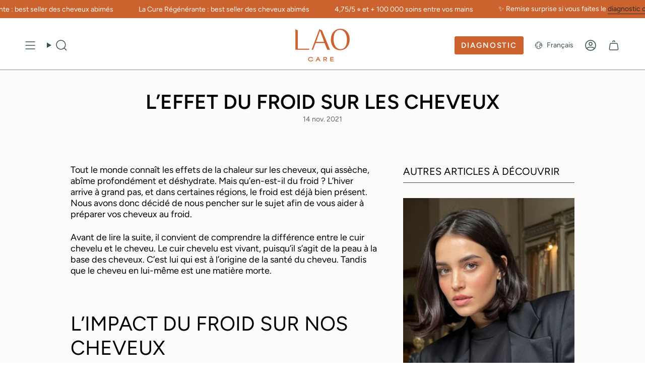

--- FILE ---
content_type: text/javascript
request_url: https://dashboard.wheelio-app.com/api/wheelioapp/getsettings?jsonp=WheelioAppJSONPCallback363&s=lao-care.myshopify.com&d=lao-care.myshopify.com&cu=https%3A%2F%2Flao-care.com%2Fblogs%2Fblog-lao%2Feffet-du-froid-sur-les-cheveux&uid=363
body_size: 381
content:
window['WheelioAppJSONPCallback363']({"success":false,"errorMessage":"No active campaigns!"})

--- FILE ---
content_type: image/svg+xml
request_url: https://lao-care.com/cdn/shop/files/icone_chargement_site.svg?v=1745184182&width=100
body_size: -508
content:
<svg fill="none" xmlns="http://www.w3.org/2000/svg" viewBox="0 0 100 100" height="100" width="100">
  <g transform="translate(50, 50)">
    
    <g stroke-linecap="round" stroke-width="4" stroke="#CC622E">
      <line transform="rotate(0)" stroke-opacity="1" y2="-45" y1="-40"></line>
      <line transform="rotate(30)" stroke-opacity="0.9" y2="-45" y1="-40"></line>
      <line transform="rotate(60)" stroke-opacity="0.8" y2="-45" y1="-40"></line>
      <line transform="rotate(90)" stroke-opacity="0.7" y2="-45" y1="-40"></line>
      <line transform="rotate(120)" stroke-opacity="0.6" y2="-45" y1="-40"></line>
      <line transform="rotate(150)" stroke-opacity="0.5" y2="-45" y1="-40"></line>
      <line transform="rotate(180)" stroke-opacity="0.4" y2="-45" y1="-40"></line>
      <line transform="rotate(210)" stroke-opacity="0.3" y2="-45" y1="-40"></line>
      <line transform="rotate(240)" stroke-opacity="0.2" y2="-45" y1="-40"></line>
      <line transform="rotate(270)" stroke-opacity="0.1" y2="-45" y1="-40"></line>
      <line transform="rotate(300)" stroke-opacity="0.05" y2="-45" y1="-40"></line>
      <line transform="rotate(330)" stroke-opacity="0.02" y2="-45" y1="-40"></line>
    </g>
  </g>
</svg>
